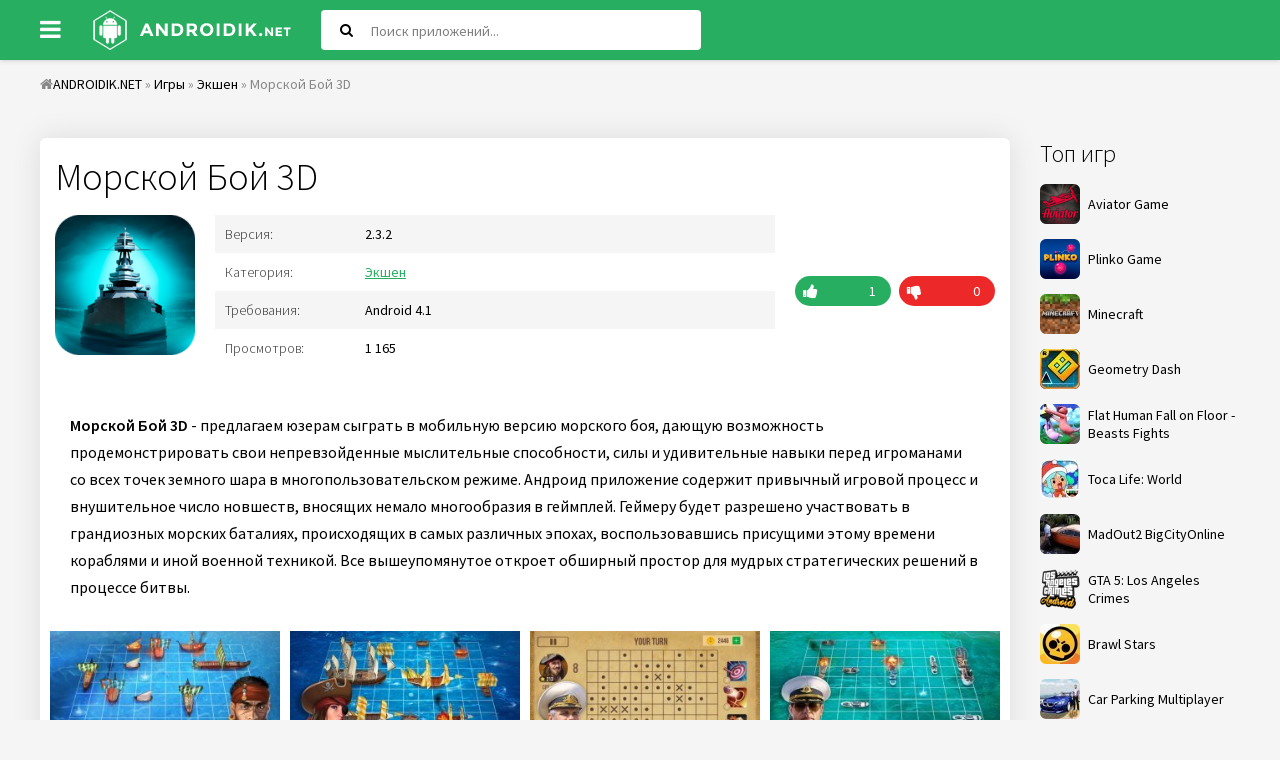

--- FILE ---
content_type: text/html; charset=utf-8
request_url: https://androidik.net/4770-morskoj-boj-3d.html
body_size: 7791
content:
<!DOCTYPE html>
<html lang="ru">
<head>
           
	<meta charset="utf-8">
<title>Скачать Морской Бой 3D 2.3.2 APK на андроид бесплатно</title>
<meta name="description" content="Морской Бой 3D - предлагаем юзерам сыграть в мобильную версию морского боя, дающую возможность продемонстрировать свои непревзойденные мыслительные способности, силы и удивительные навыки перед игроманами со всех точек земного шара в многопользовательском режиме. Морской Бой 3D - предлагаем юзерам">
<meta name="keywords" content="Морской, способности, предлагаем, многопользовательском, земного, точек, игроманами, перед, навыки, удивительные, режиме, мыслительные, непревзойденные, продемонстрировать, возможность, дающую, морского, версию, мобильную, сыграть">
<meta property="og:site_name" content="Скачать игры и программы для андроид">
<meta property="og:type" content="article">
<meta property="og:title" content="Морской Бой 3D">
<meta property="og:url" content="https://androidik.net/4770-morskoj-boj-3d.html">
<meta property="og:image" content="https://androidik.net/uploads/posts/2022-12/1671158278_img1.jpg">
<meta property="og:description" content="Морской Бой 3D - предлагаем юзерам сыграть в мобильную версию морского боя, дающую возможность продемонстрировать свои непревзойденные мыслительные способности, силы и удивительные навыки перед игроманами со всех точек земного шара в многопользовательском режиме. Андроид приложение содержит">
<link rel="search" type="application/opensearchdescription+xml" href="https://androidik.net/index.php?do=opensearch" title="Скачать игры и программы для андроид">
<link rel="canonical" href="https://androidik.net/4770-morskoj-boj-3d.html">
<link rel="alternate" type="application/rss+xml" title="Скачать игры и программы для андроид" href="https://androidik.net/rss.xml">
<link rel="alternate" hreflang="x-default" href="https://androidik.net/4770-morskoj-boj-3d.html" />
<link rel="alternate" hreflang="ru" href="https://androidik.net/4770-morskoj-boj-3d.html" />
<link rel="alternate" hreflang="en" href="https://androidik.net/en/4770-battle-sea-3d-naval-fight.html" />
	 <meta name="viewport" content="width=device-width, initial-scale=1.0" />
	  <link rel="shortcut icon" href="/templates/androidik/images/favicon.ico" />
      <link rel="stylesheet" type="text/css" href="/engine/classes/min/index.php?f=/templates/androidik/style/styles.css,/templates/androidik/style/engine.css&amp;14" />
	  <link href="https://fonts.googleapis.com/css?family=Source+Sans+Pro:300,400,400i,600&amp;subset=cyrillic" rel="stylesheet"> 
	  <meta name="theme-color" content="#27ae60">
</head>

<body>

<div class="uni">

	<header class="sky anim-all" id="sky">
		<div class="sky-in uni-center fx-row fx-middle">
			<div class="btn-menu"><span class="fa fa-bars"></span></div>
			<a href="/" class="logo"><img src="/templates/androidik/images/logo.png" alt="" /></a>
			<div class="search-wrap fx-1">
				<form id="quicksearch" method="post">
					<input type="hidden" name="do" value="search" />
					<input type="hidden" name="subaction" value="search" />
					<div class="search-box">
						<input id="story" name="story" placeholder="Поиск приложений..." type="text" />
						<button type="submit"><span class="fa fa-search"></span></button>
					</div>
				</form>
			</div>
			<div class="btn-search js-search"><span class="fa fa-search"></span></div>

		</div>
	</header>
	
	<div class="uni-center uni-main">
	
			<div class="speedbar nowrap"><span class="fa fa-home"></span><span id="dle-speedbar"><span itemscope itemtype="http://data-vocabulary.org/Breadcrumb"><a href="https://androidik.net/" itemprop="url"><span itemprop="title">ANDROIDIK.NET</span></a></span> &raquo; <span itemscope itemtype="http://data-vocabulary.org/Breadcrumb"><a href="https://androidik.net/games/" itemprop="url"><span itemprop="title">Игры</span></a></span> &raquo; <span itemscope itemtype="http://data-vocabulary.org/Breadcrumb"><a href="https://androidik.net/games/action/" itemprop="url"><span itemprop="title">Экшен</span></a></span> &raquo; Морской Бой 3D</span>
</div>

		<div class="cols fx-row">
			
			<aside class="col-right fx-last">
				<div class="sea-box">
					<div class="sea-bt">Топ игр</div>
					<div class="sea-bc">
						<a class="uber-item fx-row fx-middle" href="https://aviator.me.ke/">
							<div class="uber-img img-fit"><img data-src="/uploads/mini/ratingtop/dd6/Aviator-Game.png" src="/uploads/mini/ratingtop/dd6/Aviator-Game.png" alt="Aviator Game" class="lazy-loaded"></div>
							<div class="uber-desc fx-1">
								<div class="uber-title">Aviator Game</div>
							</div>
						</a>
						<a class="uber-item fx-row fx-middle" href="https://www.tau-run.kz/">
							<div class="uber-img img-fit"><img data-src="/uploads/mini/ratingtop/dd6/plinko_logo_en.png" src="/uploads/mini/ratingtop/dd6/plinko_logo_en.png" alt="Plinko Game" class="lazy-loaded"></div>
							<div class="uber-desc fx-1">
								<div class="uber-title">Plinko Game</div>
							</div>
						</a>
						<a class="uber-item fx-row fx-middle" href="https://androidik.net/59-maynkraft.html">
	<div class="uber-img img-fit"><img data-src="/uploads/mini/ratingtop/dd6/077de9b90b44cee02e19b38ddce64.jpg" src="/templates/androidik/dleimages/no_image.jpg" alt="Minecraft" /></div>
	<div class="uber-desc fx-1">
		<div class="uber-title">Minecraft</div>
	</div>
</a><a class="uber-item fx-row fx-middle" href="https://androidik.net/97-geometry-dash.html">
	<div class="uber-img img-fit"><img data-src="/uploads/mini/ratingtop/933/6c175585e0a83f02b876038f301e8.jpg" src="/templates/androidik/dleimages/no_image.jpg" alt="Geometry Dash" /></div>
	<div class="uber-desc fx-1">
		<div class="uber-title">Geometry Dash</div>
	</div>
</a><a class="uber-item fx-row fx-middle" href="https://androidik.net/261-flat-human-fall-on-floor-beasts-fights.html">
	<div class="uber-img img-fit"><img data-src="/uploads/mini/ratingtop/bce/253da18064fac464becff93133ad1.jpg" src="/templates/androidik/dleimages/no_image.jpg" alt="Flat Human Fall on Floor - Beasts Fights" /></div>
	<div class="uber-desc fx-1">
		<div class="uber-title">Flat Human Fall on Floor - Beasts Fights</div>
	</div>
</a><a class="uber-item fx-row fx-middle" href="https://androidik.net/2696-toca-life-world.html">
	<div class="uber-img img-fit"><img data-src="/uploads/mini/ratingtop/b99/10f7a7fd3f43167ea8596761cdb47.jpg" src="/templates/androidik/dleimages/no_image.jpg" alt="Toca Life: World" /></div>
	<div class="uber-desc fx-1">
		<div class="uber-title">Toca Life: World</div>
	</div>
</a><a class="uber-item fx-row fx-middle" href="https://androidik.net/2670-madout2-bigcityonline.html">
	<div class="uber-img img-fit"><img data-src="/uploads/mini/ratingtop/915/68414f06f7c8800ca4edc7b597fae.jpg" src="/templates/androidik/dleimages/no_image.jpg" alt="MadOut2 BigCityOnline" /></div>
	<div class="uber-desc fx-1">
		<div class="uber-title">MadOut2 BigCityOnline</div>
	</div>
</a><a class="uber-item fx-row fx-middle" href="https://androidik.net/1417-gta-5-los-angeles-crimes.html">
	<div class="uber-img img-fit"><img data-src="/uploads/mini/ratingtop/ceb/b322de50eb87beb3b8cdec65a6c64.png" src="/templates/androidik/dleimages/no_image.jpg" alt="GTA 5: Los Angeles Crimes" /></div>
	<div class="uber-desc fx-1">
		<div class="uber-title">GTA 5: Los Angeles Crimes</div>
	</div>
</a><a class="uber-item fx-row fx-middle" href="https://androidik.net/1027-brawl-stars.html">
	<div class="uber-img img-fit"><img data-src="/uploads/mini/ratingtop/b4e/6bf55ce507d7f972f18d181d5f39b.jpg" src="/templates/androidik/dleimages/no_image.jpg" alt="Brawl Stars" /></div>
	<div class="uber-desc fx-1">
		<div class="uber-title">Brawl Stars</div>
	</div>
</a><a class="uber-item fx-row fx-middle" href="https://androidik.net/2618-car-parking-multiplayer.html">
	<div class="uber-img img-fit"><img data-src="/uploads/mini/ratingtop/bc9/66fc3d90451091f264de70485d80a.jpg" src="/templates/androidik/dleimages/no_image.jpg" alt="Car Parking Multiplayer" /></div>
	<div class="uber-desc fx-1">
		<div class="uber-title">Car Parking Multiplayer</div>
	</div>
</a>
					</div>
				</div>
				<div class="sea-box">
					<div class="sea-bt">Топ программ</div>
					<div class="sea-bc"><a class="uber-item fx-row fx-middle" href="https://androidik.net/2197-vsco.html">
	<div class="uber-img img-fit"><img data-src="/uploads/mini/ratingtop/613/3af675f08f466994119e51e269df6.jpg" src="/templates/androidik/dleimages/no_image.jpg" alt="VSCO" /></div>
	<div class="uber-desc fx-1">
		<div class="uber-title">VSCO</div>
	</div>
</a><a class="uber-item fx-row fx-middle" href="https://androidik.net/1463-wibr-vzlom-wi-fi.html">
	<div class="uber-img img-fit"><img data-src="/uploads/mini/ratingtop/78a/ba9c214e5ec2727f4fb42ae891500.png" src="/templates/androidik/dleimages/no_image.jpg" alt="WIBR+ взлом Wi-Fi" /></div>
	<div class="uber-desc fx-1">
		<div class="uber-title">WIBR+ взлом Wi-Fi</div>
	</div>
</a><a class="uber-item fx-row fx-middle" href="https://androidik.net/3060-stick-nodes-pro-animator-stikfigur.html">
	<div class="uber-img img-fit"><img data-src="/uploads/mini/ratingtop/6aa/ca8322bc5c3b42cdf7acb92a97fab.jpg" src="/templates/androidik/dleimages/no_image.jpg" alt="Stick Nodes Pro - Аниматор Стикфигур" /></div>
	<div class="uber-desc fx-1">
		<div class="uber-title">Stick Nodes Pro - Аниматор Стикфигур</div>
	</div>
</a><a class="uber-item fx-row fx-middle" href="https://androidik.net/458-fl-studio-mobile.html">
	<div class="uber-img img-fit"><img data-src="/uploads/mini/ratingtop/05b/e4b5b0eb0f460ada8649da31c45e6.jpg" src="/templates/androidik/dleimages/no_image.jpg" alt="FL Studio Mobile" /></div>
	<div class="uber-desc fx-1">
		<div class="uber-title">FL Studio Mobile</div>
	</div>
</a><a class="uber-item fx-row fx-middle" href="https://androidik.net/585-vk-coffee.html">
	<div class="uber-img img-fit"><img data-src="/uploads/mini/ratingtop/9fb/8c580a247716ab16f7dd56b354507.jpg" src="/templates/androidik/dleimages/no_image.jpg" alt="VK Coffee" /></div>
	<div class="uber-desc fx-1">
		<div class="uber-title">VK Coffee</div>
	</div>
</a><a class="uber-item fx-row fx-middle" href="https://androidik.net/1391-zarchiver-donate.html">
	<div class="uber-img img-fit"><img data-src="/uploads/mini/ratingtop/90c/fbc043d33e5ba4a77e87041e3248a.jpg" src="/templates/androidik/dleimages/no_image.jpg" alt="ZArchiver Donate" /></div>
	<div class="uber-desc fx-1">
		<div class="uber-title">ZArchiver Donate</div>
	</div>
</a><a class="uber-item fx-row fx-middle" href="https://androidik.net/2196-gameguardian.html">
	<div class="uber-img img-fit"><img data-src="/uploads/mini/ratingtop/f47/36302f77cdbcfb3ffbb79933f46dc.png" src="/templates/androidik/dleimages/no_image.jpg" alt="GameGuardian" /></div>
	<div class="uber-desc fx-1">
		<div class="uber-title">GameGuardian</div>
	</div>
</a><a class="uber-item fx-row fx-middle" href="https://androidik.net/1142-ochistitel-pamyati-antivirus-ochistka-musora.html">
	<div class="uber-img img-fit"><img data-src="/uploads/mini/ratingtop/e5d/32b1cbcc87b3d29e3517c7d0d68ba.jpg" src="/templates/androidik/dleimages/no_image.jpg" alt="Очиститель Памяти: Антивирус, Очистка Мусора" /></div>
	<div class="uber-desc fx-1">
		<div class="uber-title">Очиститель Памяти: Антивирус, Очистка Мусора</div>
	</div>
</a></div>
				</div>
			</aside>
						
			<div class="content fx-col fx-1">
			
				
				
				
				<div class="clearfix "><div id='dle-content'><article class="full ignore-select" itemscope="" itemtype="https://schema.org/MobileApplication">

		
        
			<div class="odin odin-ffirst">
                              
					<div class="fheader">
						<h1 itemprop="name">Морской Бой 3D</h1>
                      </div>
			<div class="tile-img-holder fx-row">
					<div class="tile-img img-fit anim-all"><img itemprop="image" src="/uploads/mini/full-pic/52f/56b3a46c69a919d4693449526cc37.png" alt="Морской Бой 3D">
					</div>
					<div class="fheader fx-1">
						<ul class="finfo">
                            
                            <li><div>Версия:</div> <span>2.3.2<meta itemprop="softwareVersion" content="2.3.2"/></span> </li>
                            <li><div>Категория:</div> <span> <a href="https://androidik.net/games/action/">Экшен</a><meta itemprop="applicationCategory" content="Экшен"></span></li>
                            <li><div>Требования:</div> <span>Android 4.1<meta itemprop="operatingSystem" content="Android"></span></li>
                            <li><div>Просмотров:</div> <span>1 165</span></li>
                        </ul>
					</div>
					<div class="frate">
					
					
					<div class="rate3-short" id="rate3-4770" data-id="4770">
						<div class="sr-plus1 fx-row" onclick="doRateLD('plus', '4770');"><div><span class="fa fa-thumbs-up"></span></div></div>
						<div class="sr-minus1 fx-row" onclick="doRateLD('minus', '4770');"><div><span class="fa fa-thumbs-down"></span></div></div>
						<div class="r3-hide"><span id="ratig-layer-4770" class="ignore-select"><span class="ratingtypeplusminus ignore-select ratingplus" >+1</span></span><span itemprop="reviewCount" id="vote-num-id-4770">1</span></div>
					</div>
					
					</div>
				</div>
								
				<div class="fdesc full-text clearfix"><b>Морской Бой 3D</b> - предлагаем юзерам сыграть в мобильную версию морского боя, дающую возможность продемонстрировать свои непревзойденные мыслительные способности, силы и удивительные навыки перед игроманами со всех точек земного шара в многопользовательском режиме. Андроид приложение содержит привычный игровой процесс и внушительное число новшеств, вносящих немало многообразия в геймплей. Геймеру будет разрешено участвовать в грандиозных морских баталиях, происходящих в самых различных эпохах, воспользовавшись присущими этому времени кораблями и иной военной техникой. Все вышеупомянутое откроет обширный простор для мудрых стратегических решений в процессе битвы.</div>
                <meta itemprop="description" content="Морской Бой 3D - предлагаем юзерам сыграть в мобильную версию морского боя, дающую возможность продемонстрировать свои непревзойденные мыслительные способности, силы и удивительные навыки перед игроманами со всех точек земного шара в многопользовательском режиме. Андроид приложение содержит"/>
				
				<div class="fscr owl-carousel">
					<!--TBegin:https://androidik.net/uploads/posts/2022-12/1671158278_img1.jpg|--><a href="https://androidik.net/uploads/posts/2022-12/1671158278_img1.jpg" class="highslide" target="_blank"><img data-src="/uploads/mini/full-kartinka/5c9/b5713247312adb9887184fec34dd9.jpg" style="max-width:100%;" alt=""></a><!--TEnd--><!--TBegin:https://androidik.net/uploads/posts/2022-12/1671158250_img2.jpg|--><a href="https://androidik.net/uploads/posts/2022-12/1671158250_img2.jpg" class="highslide" target="_blank"><img data-src="/uploads/mini/full-kartinka/e97/0f03de19f5b076801176174b6a303.jpg" style="max-width:100%;" alt=""></a><!--TEnd--><!--TBegin:https://androidik.net/uploads/posts/2022-12/1671158282_img3.jpg|--><a href="https://androidik.net/uploads/posts/2022-12/1671158282_img3.jpg" class="highslide" target="_blank"><img data-src="/uploads/mini/full-kartinka/96e/889c7bd12b8c62ee06dc4f72b4054.jpg" style="max-width:100%;" alt=""></a><!--TEnd--><!--TBegin:https://androidik.net/uploads/posts/2022-12/1671158256_img4.jpg|--><a href="https://androidik.net/uploads/posts/2022-12/1671158256_img4.jpg" class="highslide" target="_blank"><img data-src="/uploads/mini/full-kartinka/cfb/db5cf409f43ad90309c72aaa245a2.jpg" style="max-width:100%;" alt=""></a><!--TEnd-->
				</div>
            
                  
			</div>                 
                
				<div class="fdl-box">
					<div class="fdl-header fx-row fx-middle">
						<div class="fdl-title fx-1">Скачать Морской Бой 3D на андроид бесплатно</div>
						<div class="share"></div>
					</div>
                    
					
					<a href="/?do=cdn&id=24446" class="fdl-btn fx-row">
						<div class="fdl-btn-icon fx-col fx-center"><span class="fa fa-cloud-download"></span></div>
						<div class="fdl-btn-title fx-1 fx-col fx-center"><div>Скачать Морской Бой 3D v2.3.2</div></div>
						<div class="fdl-btn-size fx-col fx-center">50.26 Mb</div>
					</a>


                    
                    
                    

				    
				</div>
                
			               
                                				
			</div>
					
			<div class="odin odin-rels">
				<div class="odin-header fx-row fx-middle">
					<div class="odin-title fx-1">Похожее</div>
				</div>
				<div class="odin-content tile-items clearfix">
					<div class="tile-item">
	<div class="tile-in">
		<a href="https://androidik.net/4429-combat-strike-pro-fps-online-gun-shooting-games.html" class="tile-link">
			<div class="tile-img img-fit js-bg anim-all"><img data-src="/uploads/mini/short-pic/d41/767601efb485e45cf1e8e190e80ae.png" src="/templates/androidik/dleimages/no_image.jpg" alt="Combat Strike PRO: FPS Online Gun Shooting Games"></div>
			<div class="tile-title nowrap">Combat Strike PRO: FPS Online Gun Shooting Games</div>
		</a>
	</div>
</div><div class="tile-item">
	<div class="tile-in">
		<a href="https://androidik.net/4149-front-armies-rts.html" class="tile-link">
			<div class="tile-img img-fit js-bg anim-all"><img data-src="/uploads/mini/short-pic/520/894719fcc29bd7d171f7ce50bbf1c.png" src="/templates/androidik/dleimages/no_image.jpg" alt="Front Armies [RTS]"></div>
			<div class="tile-title nowrap">Front Armies [RTS]</div>
		</a>
	</div>
</div><div class="tile-item">
	<div class="tile-in">
		<a href="https://androidik.net/4132-thugs-of-war.html" class="tile-link">
			<div class="tile-img img-fit js-bg anim-all"><img data-src="/uploads/mini/short-pic/218/b57b7ef6ad8255b69df91e805985a.jpg" src="/templates/androidik/dleimages/no_image.jpg" alt="Thugs of War"></div>
			<div class="tile-title nowrap">Thugs of War</div>
		</a>
	</div>
</div><div class="tile-item">
	<div class="tile-in">
		<a href="https://androidik.net/3879-dots-amp-co.html" class="tile-link">
			<div class="tile-img img-fit js-bg anim-all"><img data-src="/uploads/mini/short-pic/947/5443381c5460e27f6e0f493ec964b.jpg" src="/templates/androidik/dleimages/no_image.jpg" alt="Dots &amp; Co"></div>
			<div class="tile-title nowrap">Dots &amp; Co</div>
		</a>
	</div>
</div><div class="tile-item">
	<div class="tile-in">
		<a href="https://androidik.net/1370-battlefield-4-commander.html" class="tile-link">
			<div class="tile-img img-fit js-bg anim-all"><img data-src="/uploads/mini/short-pic/196/020914987a6a745c18f729a33e2e3.png" src="/templates/androidik/dleimages/no_image.jpg" alt="BATTLEFIELD 4 Commander"></div>
			<div class="tile-title nowrap">BATTLEFIELD 4 Commander</div>
		</a>
	</div>
</div><div class="tile-item">
	<div class="tile-in">
		<a href="https://androidik.net/837-eternal-arena.html" class="tile-link">
			<div class="tile-img img-fit js-bg anim-all"><img data-src="/uploads/mini/short-pic/858/ccb4c90cb258b0eecfdd752f31e2b.jpg" src="/templates/androidik/dleimages/no_image.jpg" alt="Eternal Arena"></div>
			<div class="tile-title nowrap">Eternal Arena</div>
		</a>
	</div>
</div><div class="tile-item">
	<div class="tile-in">
		<a href="https://androidik.net/810-what-the-hen-summoner-spring.html" class="tile-link">
			<div class="tile-img img-fit js-bg anim-all"><img data-src="/uploads/mini/short-pic/7bb/64699f617d8d1ca5422587161a86d.jpg" src="/templates/androidik/dleimages/no_image.jpg" alt="What The Hen: Summoner Spring!"></div>
			<div class="tile-title nowrap">What The Hen: Summoner Spring!</div>
		</a>
	</div>
</div><div class="tile-item">
	<div class="tile-in">
		<a href="https://androidik.net/561-morskoy-avantyurist.html" class="tile-link">
			<div class="tile-img img-fit js-bg anim-all"><img data-src="/uploads/mini/short-pic/b97/43cfde8681f7519d324d80eac6096.jpg" src="/templates/androidik/dleimages/no_image.jpg" alt="Морской авантюрист"></div>
			<div class="tile-title nowrap">Морской авантюрист</div>
		</a>
	</div>
</div><div class="tile-item">
	<div class="tile-in">
		<a href="https://androidik.net/491-voyna-koloniy.html" class="tile-link">
			<div class="tile-img img-fit js-bg anim-all"><img data-src="/uploads/mini/short-pic/0f3/374a5b7e04056b0f4c863456e5b11.jpg" src="/templates/androidik/dleimages/no_image.jpg" alt="Война Колоний"></div>
			<div class="tile-title nowrap">Война Колоний</div>
		</a>
	</div>
</div><div class="tile-item">
	<div class="tile-in">
		<a href="https://androidik.net/305-morskoy-port-issleduy-sobiray-i-torguy.html" class="tile-link">
			<div class="tile-img img-fit js-bg anim-all"><img data-src="/uploads/mini/short-pic/443/cff86ac635d5ca67d407478d3eba9.jpg" src="/templates/androidik/dleimages/no_image.jpg" alt="Морской порт - Исследуй, Собирай и Торгуй"></div>
			<div class="tile-title nowrap">Морской порт - Исследуй, Собирай и Торгуй</div>
		</a>
	</div>
</div>
				</div>
			</div>
			
			<div class="odin odin-rels">
				<div class="odin-header fx-row fx-middle">
					<div class="odin-title fx-1">Комментарии (0)</div>
				</div>
				<div class="odin-content" id="full-comms">
					<form  method="post" name="dle-comments-form" id="dle-comments-form" ><!--noindex-->
<div class="add-comms add-comm-form" id="add-comms">
	
	<div class="ac-inputs fx-row">
		<input type="text" maxlength="35" name="name" id="name" placeholder="Ваше имя" />
		<input type="text" maxlength="35" name="mail" id="mail" placeholder="Email" />
	</div>
	
	<div class="ac-textarea"><div class="bb-editor">
<textarea name="comments" id="comments" cols="70" rows="10"></textarea>
</div></div>
			
	
	<div class="ac-protect">
		
		
		
	</div>
	

	<div class="ac-submit">
		<button name="submit" type="submit">Добавить комментарий</button>
	</div>
	
</div>
<!--/noindex-->
		<input type="hidden" name="subaction" value="addcomment">
		<input type="hidden" name="post_id" id="post_id" value="4770"><input type="hidden" name="user_hash" value="5206e85bf90d066ee8def3605f35292644328ece"></form>
					
<div id="dle-ajax-comments"></div>

					<!--dlenavigationcomments-->
				</div>
			</div>
    
<span itemprop="aggregateRating" itemscope itemtype="http://schema.org/AggregateRating"> 
		<meta itemprop="ratingValue" content="{numb_rate}"> 
		<meta itemprop="ratingCount" content="{numb_vote}"> 
	</span> 
	<meta itemprop="name" content="Морской Бой 3D">
</article></div></div>
			
				<div class="site-desc-wr">
    
</div>
				
			</div>
						
		</div>
			
		<footer class="gro">
			<ul class="gro-menu">
				<li><a href="/index.php?do=feedback">Обратная связь</a></li>
				<li><a href="/privacy-policy.html">Политика конфиденциальности</a></li>
			</ul>
			<div class="gro-copyr">2023 © ANDROIDIK.NET - Игры, программы для андроид</div>
		</footer>
			
	</div>
</div>

<div class="ukazka-panel">    
	<ul class="ukazka">
		<li><a href="/games/">Игры</a></li>
		<li><a href="/apps/">Программы</a></li>
        <li><a href="/top-100-games-android.html">Топ 100</a></li>
		<li><a href="/games/mod/">MOD</a></li>                
	</ul>
<div class="lang_button">Выберите язык:
<a class="lang" onclick="location.href='https://androidik.net/en/4770-battle-sea-3d-naval-fight.html'"><img src="/engine/skins/flags/us.png" alt="English"> </a>
<a class="lang" onclick="location.href='https://androidik.net/4770-morskoj-boj-3d.html'"><img src="/engine/skins/flags/ru.png" alt="Russian"> </a>
</div>    
</div>
	   

<script src="/engine/classes/min/index.php?charset=utf-8&amp;g=general&amp;v=26"></script>
<script src="/engine/classes/min/index.php?charset=utf-8&amp;f=engine/classes/js/jqueryui.js,engine/classes/js/dle_js.js,engine/classes/highslide/highslide.js,engine/classes/js/lazyload.js,engine/classes/masha/masha.js&amp;v=26" defer></script>
<script>
<!--
var dle_root       = '/';
var dle_admin      = '';
var dle_login_hash = '5206e85bf90d066ee8def3605f35292644328ece';
var dle_group      = 5;
var dle_skin       = 'androidik';
var dle_wysiwyg    = '-1';
var quick_wysiwyg  = '0';
var dle_act_lang   = ["Да", "Нет", "Ввод", "Отмена", "Сохранить", "Удалить", "Загрузка. Пожалуйста, подождите..."];
var menu_short     = 'Быстрое редактирование';
var menu_full      = 'Полное редактирование';
var menu_profile   = 'Просмотр профиля';
var menu_send      = 'Отправить сообщение';
var menu_uedit     = 'Админцентр';
var dle_info       = 'Информация';
var dle_confirm    = 'Подтверждение';
var dle_prompt     = 'Ввод информации';
var dle_req_field  = 'Заполните все необходимые поля';
var dle_del_agree  = 'Вы действительно хотите удалить? Данное действие невозможно будет отменить';
var dle_spam_agree = 'Вы действительно хотите отметить пользователя как спамера? Это приведёт к удалению всех его комментариев';
var dle_complaint  = 'Укажите текст Вашей жалобы для администрации:';
var dle_big_text   = 'Выделен слишком большой участок текста.';
var dle_orfo_title = 'Укажите комментарий для администрации к найденной ошибке на странице';
var dle_p_send     = 'Отправить';
var dle_p_send_ok  = 'Уведомление успешно отправлено';
var dle_save_ok    = 'Изменения успешно сохранены. Обновить страницу?';
var dle_reply_title= 'Ответ на комментарий';
var dle_tree_comm  = '0';
var dle_del_news   = 'Удалить статью';
var dle_sub_agree  = 'Вы действительно хотите подписаться на комментарии к данной публикации?';
var dle_captcha_type  = '0';
var allow_dle_delete_news   = false;

jQuery(function($){
$('#dle-comments-form').submit(function() {
	doAddComments();
	return false;
});

hs.graphicsDir = '/engine/classes/highslide/graphics/';
hs.wrapperClassName = 'rounded-white';
hs.outlineType = 'rounded-white';
hs.numberOfImagesToPreload = 0;
hs.captionEval = 'this.thumb.alt';
hs.showCredits = false;
hs.align = 'center';
hs.transitions = ['expand', 'crossfade'];

hs.lang = { loadingText : 'Загрузка...', playTitle : 'Просмотр слайдшоу (пробел)', pauseTitle:'Пауза', previousTitle : 'Предыдущее изображение', nextTitle :'Следующее изображение',moveTitle :'Переместить', closeTitle :'Закрыть (Esc)',fullExpandTitle:'Развернуть до полного размера',restoreTitle:'Кликните для закрытия картинки, нажмите и удерживайте для перемещения',focusTitle:'Сфокусировать',loadingTitle:'Нажмите для отмены'
};
hs.slideshowGroup='fullnews'; hs.addSlideshow({slideshowGroup: 'fullnews', interval: 4000, repeat: false, useControls: true, fixedControls: 'fit', overlayOptions: { opacity: .75, position: 'bottom center', hideOnMouseOut: true } });

});
//-->
</script>    
    
<script type="text/javascript" src="/engine/classes/min/index.php?charset=utf-8&amp;f=/templates/androidik/js/libs.js"></script>
    <!--LiveInternet counter-->
<script type="text/javascript">
	new Image().src = "//counter.yadro.ru/hit?r"+
		escape(document.referrer)+((typeof(screen)=="undefined")?"":
			";s"+screen.width+"*"+screen.height+"*"+(screen.colorDepth?
			screen.colorDepth:screen.pixelDepth))+";u"+escape(document.URL)+
		";"+Math.random();
</script>
<!--/LiveInternet-->
<script defer src="https://static.cloudflareinsights.com/beacon.min.js/vcd15cbe7772f49c399c6a5babf22c1241717689176015" integrity="sha512-ZpsOmlRQV6y907TI0dKBHq9Md29nnaEIPlkf84rnaERnq6zvWvPUqr2ft8M1aS28oN72PdrCzSjY4U6VaAw1EQ==" data-cf-beacon='{"version":"2024.11.0","token":"5396286d34a441c9a47764712e7c4588","r":1,"server_timing":{"name":{"cfCacheStatus":true,"cfEdge":true,"cfExtPri":true,"cfL4":true,"cfOrigin":true,"cfSpeedBrain":true},"location_startswith":null}}' crossorigin="anonymous"></script>
</body>
</html>